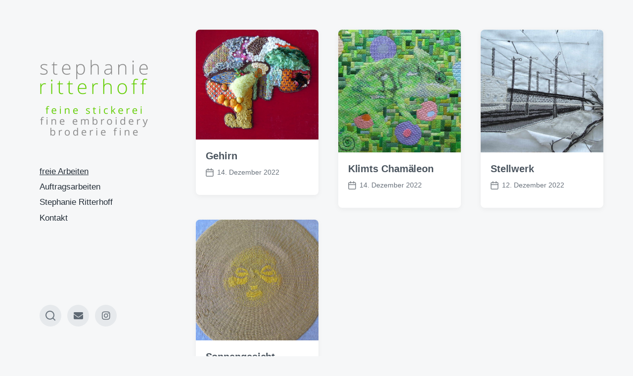

--- FILE ---
content_type: text/html; charset=UTF-8
request_url: https://www.stephanieritterhoff.de/page/3/
body_size: 35648
content:
<!DOCTYPE html>


<html class="no-js" lang="de">

	<head>

		<meta http-equiv="content-type" content="text/html" charset="UTF-8" />
		<meta name="viewport" content="width=device-width, initial-scale=1.0" >

		<link rel="profile" href="http://gmpg.org/xfn/11">

		<title>Stephanie Ritterhoff &#8211; Seite 3 &#8211; feine Stickerei &#8211; fine embroidery &#8211; broderie fine</title>
<meta name='robots' content='max-image-preview:large' />
<link rel="alternate" type="application/rss+xml" title="Stephanie Ritterhoff &raquo; Feed" href="https://www.stephanieritterhoff.de/feed/" />
<link rel="alternate" type="application/rss+xml" title="Stephanie Ritterhoff &raquo; Kommentar-Feed" href="https://www.stephanieritterhoff.de/comments/feed/" />
<style id='wp-img-auto-sizes-contain-inline-css' type='text/css'>
img:is([sizes=auto i],[sizes^="auto," i]){contain-intrinsic-size:3000px 1500px}
/*# sourceURL=wp-img-auto-sizes-contain-inline-css */
</style>
<style id='wp-emoji-styles-inline-css' type='text/css'>

	img.wp-smiley, img.emoji {
		display: inline !important;
		border: none !important;
		box-shadow: none !important;
		height: 1em !important;
		width: 1em !important;
		margin: 0 0.07em !important;
		vertical-align: -0.1em !important;
		background: none !important;
		padding: 0 !important;
	}
/*# sourceURL=wp-emoji-styles-inline-css */
</style>
<style id='wp-block-library-inline-css' type='text/css'>
:root{--wp-block-synced-color:#7a00df;--wp-block-synced-color--rgb:122,0,223;--wp-bound-block-color:var(--wp-block-synced-color);--wp-editor-canvas-background:#ddd;--wp-admin-theme-color:#007cba;--wp-admin-theme-color--rgb:0,124,186;--wp-admin-theme-color-darker-10:#006ba1;--wp-admin-theme-color-darker-10--rgb:0,107,160.5;--wp-admin-theme-color-darker-20:#005a87;--wp-admin-theme-color-darker-20--rgb:0,90,135;--wp-admin-border-width-focus:2px}@media (min-resolution:192dpi){:root{--wp-admin-border-width-focus:1.5px}}.wp-element-button{cursor:pointer}:root .has-very-light-gray-background-color{background-color:#eee}:root .has-very-dark-gray-background-color{background-color:#313131}:root .has-very-light-gray-color{color:#eee}:root .has-very-dark-gray-color{color:#313131}:root .has-vivid-green-cyan-to-vivid-cyan-blue-gradient-background{background:linear-gradient(135deg,#00d084,#0693e3)}:root .has-purple-crush-gradient-background{background:linear-gradient(135deg,#34e2e4,#4721fb 50%,#ab1dfe)}:root .has-hazy-dawn-gradient-background{background:linear-gradient(135deg,#faaca8,#dad0ec)}:root .has-subdued-olive-gradient-background{background:linear-gradient(135deg,#fafae1,#67a671)}:root .has-atomic-cream-gradient-background{background:linear-gradient(135deg,#fdd79a,#004a59)}:root .has-nightshade-gradient-background{background:linear-gradient(135deg,#330968,#31cdcf)}:root .has-midnight-gradient-background{background:linear-gradient(135deg,#020381,#2874fc)}:root{--wp--preset--font-size--normal:16px;--wp--preset--font-size--huge:42px}.has-regular-font-size{font-size:1em}.has-larger-font-size{font-size:2.625em}.has-normal-font-size{font-size:var(--wp--preset--font-size--normal)}.has-huge-font-size{font-size:var(--wp--preset--font-size--huge)}.has-text-align-center{text-align:center}.has-text-align-left{text-align:left}.has-text-align-right{text-align:right}.has-fit-text{white-space:nowrap!important}#end-resizable-editor-section{display:none}.aligncenter{clear:both}.items-justified-left{justify-content:flex-start}.items-justified-center{justify-content:center}.items-justified-right{justify-content:flex-end}.items-justified-space-between{justify-content:space-between}.screen-reader-text{border:0;clip-path:inset(50%);height:1px;margin:-1px;overflow:hidden;padding:0;position:absolute;width:1px;word-wrap:normal!important}.screen-reader-text:focus{background-color:#ddd;clip-path:none;color:#444;display:block;font-size:1em;height:auto;left:5px;line-height:normal;padding:15px 23px 14px;text-decoration:none;top:5px;width:auto;z-index:100000}html :where(.has-border-color){border-style:solid}html :where([style*=border-top-color]){border-top-style:solid}html :where([style*=border-right-color]){border-right-style:solid}html :where([style*=border-bottom-color]){border-bottom-style:solid}html :where([style*=border-left-color]){border-left-style:solid}html :where([style*=border-width]){border-style:solid}html :where([style*=border-top-width]){border-top-style:solid}html :where([style*=border-right-width]){border-right-style:solid}html :where([style*=border-bottom-width]){border-bottom-style:solid}html :where([style*=border-left-width]){border-left-style:solid}html :where(img[class*=wp-image-]){height:auto;max-width:100%}:where(figure){margin:0 0 1em}html :where(.is-position-sticky){--wp-admin--admin-bar--position-offset:var(--wp-admin--admin-bar--height,0px)}@media screen and (max-width:600px){html :where(.is-position-sticky){--wp-admin--admin-bar--position-offset:0px}}

/*# sourceURL=wp-block-library-inline-css */
</style><style id='global-styles-inline-css' type='text/css'>
:root{--wp--preset--aspect-ratio--square: 1;--wp--preset--aspect-ratio--4-3: 4/3;--wp--preset--aspect-ratio--3-4: 3/4;--wp--preset--aspect-ratio--3-2: 3/2;--wp--preset--aspect-ratio--2-3: 2/3;--wp--preset--aspect-ratio--16-9: 16/9;--wp--preset--aspect-ratio--9-16: 9/16;--wp--preset--color--black: #232D37;--wp--preset--color--cyan-bluish-gray: #abb8c3;--wp--preset--color--white: #FFF;--wp--preset--color--pale-pink: #f78da7;--wp--preset--color--vivid-red: #cf2e2e;--wp--preset--color--luminous-vivid-orange: #ff6900;--wp--preset--color--luminous-vivid-amber: #fcb900;--wp--preset--color--light-green-cyan: #7bdcb5;--wp--preset--color--vivid-green-cyan: #00d084;--wp--preset--color--pale-cyan-blue: #8ed1fc;--wp--preset--color--vivid-cyan-blue: #0693e3;--wp--preset--color--vivid-purple: #9b51e0;--wp--preset--color--darkest-gray: #4B555F;--wp--preset--color--darker-gray: #69737D;--wp--preset--color--gray: #9BA5AF;--wp--preset--color--light-gray: #DCDFE2;--wp--preset--color--lightest-gray: #E6E9EC;--wp--preset--gradient--vivid-cyan-blue-to-vivid-purple: linear-gradient(135deg,rgb(6,147,227) 0%,rgb(155,81,224) 100%);--wp--preset--gradient--light-green-cyan-to-vivid-green-cyan: linear-gradient(135deg,rgb(122,220,180) 0%,rgb(0,208,130) 100%);--wp--preset--gradient--luminous-vivid-amber-to-luminous-vivid-orange: linear-gradient(135deg,rgb(252,185,0) 0%,rgb(255,105,0) 100%);--wp--preset--gradient--luminous-vivid-orange-to-vivid-red: linear-gradient(135deg,rgb(255,105,0) 0%,rgb(207,46,46) 100%);--wp--preset--gradient--very-light-gray-to-cyan-bluish-gray: linear-gradient(135deg,rgb(238,238,238) 0%,rgb(169,184,195) 100%);--wp--preset--gradient--cool-to-warm-spectrum: linear-gradient(135deg,rgb(74,234,220) 0%,rgb(151,120,209) 20%,rgb(207,42,186) 40%,rgb(238,44,130) 60%,rgb(251,105,98) 80%,rgb(254,248,76) 100%);--wp--preset--gradient--blush-light-purple: linear-gradient(135deg,rgb(255,206,236) 0%,rgb(152,150,240) 100%);--wp--preset--gradient--blush-bordeaux: linear-gradient(135deg,rgb(254,205,165) 0%,rgb(254,45,45) 50%,rgb(107,0,62) 100%);--wp--preset--gradient--luminous-dusk: linear-gradient(135deg,rgb(255,203,112) 0%,rgb(199,81,192) 50%,rgb(65,88,208) 100%);--wp--preset--gradient--pale-ocean: linear-gradient(135deg,rgb(255,245,203) 0%,rgb(182,227,212) 50%,rgb(51,167,181) 100%);--wp--preset--gradient--electric-grass: linear-gradient(135deg,rgb(202,248,128) 0%,rgb(113,206,126) 100%);--wp--preset--gradient--midnight: linear-gradient(135deg,rgb(2,3,129) 0%,rgb(40,116,252) 100%);--wp--preset--font-size--small: 16px;--wp--preset--font-size--medium: 20px;--wp--preset--font-size--large: 24px;--wp--preset--font-size--x-large: 42px;--wp--preset--font-size--normal: 19px;--wp--preset--font-size--larger: 32px;--wp--preset--spacing--20: 0.44rem;--wp--preset--spacing--30: 0.67rem;--wp--preset--spacing--40: 1rem;--wp--preset--spacing--50: 1.5rem;--wp--preset--spacing--60: 2.25rem;--wp--preset--spacing--70: 3.38rem;--wp--preset--spacing--80: 5.06rem;--wp--preset--shadow--natural: 6px 6px 9px rgba(0, 0, 0, 0.2);--wp--preset--shadow--deep: 12px 12px 50px rgba(0, 0, 0, 0.4);--wp--preset--shadow--sharp: 6px 6px 0px rgba(0, 0, 0, 0.2);--wp--preset--shadow--outlined: 6px 6px 0px -3px rgb(255, 255, 255), 6px 6px rgb(0, 0, 0);--wp--preset--shadow--crisp: 6px 6px 0px rgb(0, 0, 0);}:where(.is-layout-flex){gap: 0.5em;}:where(.is-layout-grid){gap: 0.5em;}body .is-layout-flex{display: flex;}.is-layout-flex{flex-wrap: wrap;align-items: center;}.is-layout-flex > :is(*, div){margin: 0;}body .is-layout-grid{display: grid;}.is-layout-grid > :is(*, div){margin: 0;}:where(.wp-block-columns.is-layout-flex){gap: 2em;}:where(.wp-block-columns.is-layout-grid){gap: 2em;}:where(.wp-block-post-template.is-layout-flex){gap: 1.25em;}:where(.wp-block-post-template.is-layout-grid){gap: 1.25em;}.has-black-color{color: var(--wp--preset--color--black) !important;}.has-cyan-bluish-gray-color{color: var(--wp--preset--color--cyan-bluish-gray) !important;}.has-white-color{color: var(--wp--preset--color--white) !important;}.has-pale-pink-color{color: var(--wp--preset--color--pale-pink) !important;}.has-vivid-red-color{color: var(--wp--preset--color--vivid-red) !important;}.has-luminous-vivid-orange-color{color: var(--wp--preset--color--luminous-vivid-orange) !important;}.has-luminous-vivid-amber-color{color: var(--wp--preset--color--luminous-vivid-amber) !important;}.has-light-green-cyan-color{color: var(--wp--preset--color--light-green-cyan) !important;}.has-vivid-green-cyan-color{color: var(--wp--preset--color--vivid-green-cyan) !important;}.has-pale-cyan-blue-color{color: var(--wp--preset--color--pale-cyan-blue) !important;}.has-vivid-cyan-blue-color{color: var(--wp--preset--color--vivid-cyan-blue) !important;}.has-vivid-purple-color{color: var(--wp--preset--color--vivid-purple) !important;}.has-black-background-color{background-color: var(--wp--preset--color--black) !important;}.has-cyan-bluish-gray-background-color{background-color: var(--wp--preset--color--cyan-bluish-gray) !important;}.has-white-background-color{background-color: var(--wp--preset--color--white) !important;}.has-pale-pink-background-color{background-color: var(--wp--preset--color--pale-pink) !important;}.has-vivid-red-background-color{background-color: var(--wp--preset--color--vivid-red) !important;}.has-luminous-vivid-orange-background-color{background-color: var(--wp--preset--color--luminous-vivid-orange) !important;}.has-luminous-vivid-amber-background-color{background-color: var(--wp--preset--color--luminous-vivid-amber) !important;}.has-light-green-cyan-background-color{background-color: var(--wp--preset--color--light-green-cyan) !important;}.has-vivid-green-cyan-background-color{background-color: var(--wp--preset--color--vivid-green-cyan) !important;}.has-pale-cyan-blue-background-color{background-color: var(--wp--preset--color--pale-cyan-blue) !important;}.has-vivid-cyan-blue-background-color{background-color: var(--wp--preset--color--vivid-cyan-blue) !important;}.has-vivid-purple-background-color{background-color: var(--wp--preset--color--vivid-purple) !important;}.has-black-border-color{border-color: var(--wp--preset--color--black) !important;}.has-cyan-bluish-gray-border-color{border-color: var(--wp--preset--color--cyan-bluish-gray) !important;}.has-white-border-color{border-color: var(--wp--preset--color--white) !important;}.has-pale-pink-border-color{border-color: var(--wp--preset--color--pale-pink) !important;}.has-vivid-red-border-color{border-color: var(--wp--preset--color--vivid-red) !important;}.has-luminous-vivid-orange-border-color{border-color: var(--wp--preset--color--luminous-vivid-orange) !important;}.has-luminous-vivid-amber-border-color{border-color: var(--wp--preset--color--luminous-vivid-amber) !important;}.has-light-green-cyan-border-color{border-color: var(--wp--preset--color--light-green-cyan) !important;}.has-vivid-green-cyan-border-color{border-color: var(--wp--preset--color--vivid-green-cyan) !important;}.has-pale-cyan-blue-border-color{border-color: var(--wp--preset--color--pale-cyan-blue) !important;}.has-vivid-cyan-blue-border-color{border-color: var(--wp--preset--color--vivid-cyan-blue) !important;}.has-vivid-purple-border-color{border-color: var(--wp--preset--color--vivid-purple) !important;}.has-vivid-cyan-blue-to-vivid-purple-gradient-background{background: var(--wp--preset--gradient--vivid-cyan-blue-to-vivid-purple) !important;}.has-light-green-cyan-to-vivid-green-cyan-gradient-background{background: var(--wp--preset--gradient--light-green-cyan-to-vivid-green-cyan) !important;}.has-luminous-vivid-amber-to-luminous-vivid-orange-gradient-background{background: var(--wp--preset--gradient--luminous-vivid-amber-to-luminous-vivid-orange) !important;}.has-luminous-vivid-orange-to-vivid-red-gradient-background{background: var(--wp--preset--gradient--luminous-vivid-orange-to-vivid-red) !important;}.has-very-light-gray-to-cyan-bluish-gray-gradient-background{background: var(--wp--preset--gradient--very-light-gray-to-cyan-bluish-gray) !important;}.has-cool-to-warm-spectrum-gradient-background{background: var(--wp--preset--gradient--cool-to-warm-spectrum) !important;}.has-blush-light-purple-gradient-background{background: var(--wp--preset--gradient--blush-light-purple) !important;}.has-blush-bordeaux-gradient-background{background: var(--wp--preset--gradient--blush-bordeaux) !important;}.has-luminous-dusk-gradient-background{background: var(--wp--preset--gradient--luminous-dusk) !important;}.has-pale-ocean-gradient-background{background: var(--wp--preset--gradient--pale-ocean) !important;}.has-electric-grass-gradient-background{background: var(--wp--preset--gradient--electric-grass) !important;}.has-midnight-gradient-background{background: var(--wp--preset--gradient--midnight) !important;}.has-small-font-size{font-size: var(--wp--preset--font-size--small) !important;}.has-medium-font-size{font-size: var(--wp--preset--font-size--medium) !important;}.has-large-font-size{font-size: var(--wp--preset--font-size--large) !important;}.has-x-large-font-size{font-size: var(--wp--preset--font-size--x-large) !important;}
/*# sourceURL=global-styles-inline-css */
</style>

<style id='classic-theme-styles-inline-css' type='text/css'>
/*! This file is auto-generated */
.wp-block-button__link{color:#fff;background-color:#32373c;border-radius:9999px;box-shadow:none;text-decoration:none;padding:calc(.667em + 2px) calc(1.333em + 2px);font-size:1.125em}.wp-block-file__button{background:#32373c;color:#fff;text-decoration:none}
/*# sourceURL=/wp-includes/css/classic-themes.min.css */
</style>
<link rel='stylesheet' id='koji-style-css' href='https://www.stephanieritterhoff.de/wp-content/themes/koji/style.css?ver=2.0.12' type='text/css' media='all' />
<link rel='stylesheet' id='slb_core-css' href='https://www.stephanieritterhoff.de/wp-content/plugins/simple-lightbox/client/css/app.css?ver=2.9.3' type='text/css' media='all' />
<script type="text/javascript" src="https://www.stephanieritterhoff.de/wp-includes/js/jquery/jquery.min.js?ver=3.7.1" id="jquery-core-js"></script>
<script type="text/javascript" src="https://www.stephanieritterhoff.de/wp-includes/js/jquery/jquery-migrate.min.js?ver=3.4.1" id="jquery-migrate-js"></script>
<link rel="https://api.w.org/" href="https://www.stephanieritterhoff.de/wp-json/" /><link rel="EditURI" type="application/rsd+xml" title="RSD" href="https://www.stephanieritterhoff.de/xmlrpc.php?rsd" />
<meta name="generator" content="WordPress 6.9" />
		<!-- Custom Logo: hide header text -->
		<style id="custom-logo-css" type="text/css">
			.site-title, .site-description {
				position: absolute;
				clip-path: inset(50%);
			}
		</style>
				<script>document.documentElement.className = document.documentElement.className.replace( 'no-js', 'js' );</script>
		<link rel="icon" href="https://www.stephanieritterhoff.de/wp-content/uploads/2022/12/cropped-Website-Icon_512px-32x32.jpg" sizes="32x32" />
<link rel="icon" href="https://www.stephanieritterhoff.de/wp-content/uploads/2022/12/cropped-Website-Icon_512px-192x192.jpg" sizes="192x192" />
<link rel="apple-touch-icon" href="https://www.stephanieritterhoff.de/wp-content/uploads/2022/12/cropped-Website-Icon_512px-180x180.jpg" />
<meta name="msapplication-TileImage" content="https://www.stephanieritterhoff.de/wp-content/uploads/2022/12/cropped-Website-Icon_512px-270x270.jpg" />

	</head>

	<body class="home blog paged wp-custom-logo paged-3 wp-theme-koji pagination-type-scroll">

		
		<div id="site-wrapper">

			<header id="site-header" role="banner">

				<a class="skip-link" href="#site-content">Zum Inhalt springen</a>
				<a class="skip-link" href="#main-menu">Zum Hauptmenü springen</a>

				<div class="header-top section-inner">

					
			<a href="https://www.stephanieritterhoff.de/" title="Stephanie Ritterhoff" class="custom-logo-link">
				<img src="https://www.stephanieritterhoff.de/wp-content/uploads/2022/12/SR-Logo_gruen_220px.png" width="220" height="156" alt="Stephanie Ritterhoff" />
			</a>

			
					<button type="button" aria-pressed="false" class="toggle nav-toggle" data-toggle-target=".mobile-menu-wrapper" data-toggle-scroll-lock="true" data-toggle-attribute="">
						<label>
							<span class="show">Menü</span>
							<span class="hide">Schließen</span>
						</label>
						<div class="bars">
							<div class="bar"></div>
							<div class="bar"></div>
							<div class="bar"></div>
						</div><!-- .bars -->
					</button><!-- .nav-toggle -->

				</div><!-- .header-top -->

				<div class="header-inner section-inner">

					<div class="header-inner-top">

						
							<p class="site-description">feine Stickerei - fine embroidery - broderie fine</p>

						
						<ul class="site-nav reset-list-style" id="main-menu" role="navigation">
							<li id="menu-item-21" class="menu-item menu-item-type-custom menu-item-object-custom current-menu-item menu-item-home menu-item-21"><a href="https://www.stephanieritterhoff.de/">freie Arbeiten</a></li>
<li id="menu-item-20" class="menu-item menu-item-type-custom menu-item-object-custom menu-item-20"><a href="http://stickmanufaktur.stephanieritterhoff.de/">Auftragsarbeiten</a></li>
<li id="menu-item-19" class="menu-item menu-item-type-post_type menu-item-object-page menu-item-19"><a href="https://www.stephanieritterhoff.de/stephanie-ritterhoff/">Stephanie Ritterhoff</a></li>
<li id="menu-item-18" class="menu-item menu-item-type-post_type menu-item-object-page menu-item-18"><a href="https://www.stephanieritterhoff.de/kontakt/">Kontakt</a></li>
						</ul>

						
					</div><!-- .header-inner-top -->

					<div class="social-menu-wrapper">

						
							<ul class="social-menu reset-list-style social-icons s-icons">

								
									<li class="search-toggle-wrapper"><button type="button" aria-pressed="false" data-toggle-target=".search-overlay" data-set-focus=".search-overlay .search-field" class="toggle search-toggle"><span class="screen-reader-text">Suchfeld umschalten</span></button></li>

									<li id="menu-item-29" class="menu-item menu-item-type-custom menu-item-object-custom menu-item-29"><a href="mailto:info@stephanieritterhoff.de"><span class="screen-reader-text">Mail</span></a></li>
<li id="menu-item-30" class="menu-item menu-item-type-custom menu-item-object-custom menu-item-30"><a href="https://www.instagram.com/stickmanufaktur.oldenburg/"><span class="screen-reader-text">Instagram</span></a></li>

							</ul><!-- .social-menu -->

						
					</div><!-- .social-menu-wrapper -->

				</div><!-- .header-inner -->

			</header><!-- #site-header -->

			<div class="mobile-menu-wrapper" aria-expanded="false">

				<div class="mobile-menu section-inner">

					<div class="mobile-menu-top">

						
							<p class="site-description">feine Stickerei - fine embroidery - broderie fine</p>

						
						<ul class="site-nav reset-list-style" id="mobile-menu" role="navigation">
							<li class="page_item page-item-3"><a href="https://www.stephanieritterhoff.de/datenschutzerklaerung/">Datenschutzerklärung</a></li>
<li class="page_item page-item-121"><a href="https://www.stephanieritterhoff.de/impressum/">Impressum</a></li>
<li class="page_item page-item-16"><a href="https://www.stephanieritterhoff.de/kontakt/">Kontakt</a></li>
<li class="page_item page-item-12"><a href="https://www.stephanieritterhoff.de/stephanie-ritterhoff/">Stephanie Ritterhoff</a></li>
						</ul>

						
					</div><!-- .mobile-menu-top -->

					<div class="social-menu-wrapper">

						
							<ul class="social-menu reset-list-style social-icons s-icons mobile">

								
									<li class="search-toggle-wrapper"><button type="button" aria-pressed="false" data-toggle-target=".search-overlay" data-set-focus=".search-overlay .search-field" class="toggle search-toggle"><span class="screen-reader-text">Suchfeld umschalten</span></button></li>

									<li class="menu-item menu-item-type-custom menu-item-object-custom menu-item-29"><a href="mailto:info@stephanieritterhoff.de"><span class="screen-reader-text">Mail</span></a></li>
<li class="menu-item menu-item-type-custom menu-item-object-custom menu-item-30"><a href="https://www.instagram.com/stickmanufaktur.oldenburg/"><span class="screen-reader-text">Instagram</span></a></li>

							</ul><!-- .social-menu -->

						
					</div><!-- .social-menu-wrapper -->

				</div><!-- .mobile-menu -->

			</div><!-- .mobile-menu-wrapper -->

			
				<div class="search-overlay cover-modal" aria-expanded="false">

					<div class="section-inner search-overlay-form-wrapper">
						
<form role="search" method="get" class="search-form" action="https://www.stephanieritterhoff.de/">
	<label for="search-form-69703ae20f783">
		<span class="screen-reader-text">Suche nach:</span>
		<img aria-hidden="true" src="https://www.stephanieritterhoff.de/wp-content/themes/koji/assets/images/icons/spyglass.svg" />
	</label>
	<input type="search" id="search-form-69703ae20f783" class="search-field" placeholder="Gib einen Suchbegriff ein" value="" name="s" />
	<button type="submit" class="search-submit screen-reader-text">Suchen</button>
</form>
					</div><!-- .section-inner -->

					<button type="button" class="toggle search-untoggle" data-toggle-target=".search-overlay" data-set-focus=".search-toggle:visible">
						<div class="search-untoggle-inner">
							<img aria-hidden="true" src="https://www.stephanieritterhoff.de/wp-content/themes/koji/assets/images/icons/cross.svg" />
						</div>
						<span class="screen-reader-text">Such-Overlay verbergen</span>
					</button><!-- .search-untoggle -->

				</div><!-- .search-overlay -->

			
<main id="site-content" role="main">

	
	<div class="section-inner">

		<div class="posts load-more-target" id="posts" aria-live="polite">

			<div class="grid-sizer"></div>

			<article class="preview preview-post do-spot post-31 post type-post status-publish format-standard has-post-thumbnail hentry category-12 tag-monostramin tag-samt has-thumbnail" id="post-31">

	<div class="preview-wrapper">

		
			<a href="https://www.stephanieritterhoff.de/gehirn/" class="preview-image">

				<img width="800" height="717" src="https://www.stephanieritterhoff.de/wp-content/uploads/2022/12/Gehirn.jpg" class="attachment-koji_preview_image_high_resolution size-koji_preview_image_high_resolution wp-post-image" alt="" decoding="async" fetchpriority="high" srcset="https://www.stephanieritterhoff.de/wp-content/uploads/2022/12/Gehirn.jpg 800w, https://www.stephanieritterhoff.de/wp-content/uploads/2022/12/Gehirn-500x448.jpg 500w, https://www.stephanieritterhoff.de/wp-content/uploads/2022/12/Gehirn-768x688.jpg 768w, https://www.stephanieritterhoff.de/wp-content/uploads/2022/12/Gehirn-400x359.jpg 400w" sizes="(max-width: 800px) 100vw, 800px" />				
			</a>

		
		<div class="preview-inner">

			<h2 class="preview-title"><a href="https://www.stephanieritterhoff.de/gehirn/">Gehirn</a></h2>

			
			<div class="post-meta-wrapper post-meta-preview">

				<ul class="post-meta">

											<li class="post-date">
							<a class="meta-wrapper" href="https://www.stephanieritterhoff.de/gehirn/" title="Gehirn">
								<span class="screen-reader-text">Beitragsdatum</span>
								<div class="meta-icon"><img aria-hidden="true" src="https://www.stephanieritterhoff.de/wp-content/themes/koji/assets/images/icons/calendar.svg" /></div>
								<span class="meta-content">14. Dezember 2022</span>
							</a>
						</li>
					
				</ul><!-- .post-meta -->

			</div><!-- .post-meta-wrapper -->

			
		</div><!-- .preview-inner -->

	</div><!-- .preview-wrapper -->

</article>
<article class="preview preview-post do-spot post-89 post type-post status-publish format-standard has-post-thumbnail hentry category-12 category-27 category-3 category-4 tag-7-faedig tag-baumwolle tag-monostramin tag-perlstich tag-seide has-thumbnail" id="post-89">

	<div class="preview-wrapper">

		
			<a href="https://www.stephanieritterhoff.de/klimts-chamaeleon/" class="preview-image">

				<img width="800" height="800" src="https://www.stephanieritterhoff.de/wp-content/uploads/2022/12/Klimts-ChamA¤leon_Intro-1-800x800.jpg" class="attachment-koji_preview_image_high_resolution size-koji_preview_image_high_resolution wp-post-image" alt="" decoding="async" srcset="https://www.stephanieritterhoff.de/wp-content/uploads/2022/12/Klimts-ChamA¤leon_Intro-1-800x800.jpg 800w, https://www.stephanieritterhoff.de/wp-content/uploads/2022/12/Klimts-ChamA¤leon_Intro-1-500x500.jpg 500w, https://www.stephanieritterhoff.de/wp-content/uploads/2022/12/Klimts-ChamA¤leon_Intro-1-300x300.jpg 300w, https://www.stephanieritterhoff.de/wp-content/uploads/2022/12/Klimts-ChamA¤leon_Intro-1-768x768.jpg 768w, https://www.stephanieritterhoff.de/wp-content/uploads/2022/12/Klimts-ChamA¤leon_Intro-1-400x400.jpg 400w, https://www.stephanieritterhoff.de/wp-content/uploads/2022/12/Klimts-ChamA¤leon_Intro-1.jpg 1000w" sizes="(max-width: 800px) 100vw, 800px" />				
			</a>

		
		<div class="preview-inner">

			<h2 class="preview-title"><a href="https://www.stephanieritterhoff.de/klimts-chamaeleon/">Klimts Chamäleon</a></h2>

			
			<div class="post-meta-wrapper post-meta-preview">

				<ul class="post-meta">

											<li class="post-date">
							<a class="meta-wrapper" href="https://www.stephanieritterhoff.de/klimts-chamaeleon/" title="Klimts Chamäleon">
								<span class="screen-reader-text">Beitragsdatum</span>
								<div class="meta-icon"><img aria-hidden="true" src="https://www.stephanieritterhoff.de/wp-content/themes/koji/assets/images/icons/calendar.svg" /></div>
								<span class="meta-content">14. Dezember 2022</span>
							</a>
						</li>
					
				</ul><!-- .post-meta -->

			</div><!-- .post-meta-wrapper -->

			
		</div><!-- .preview-inner -->

	</div><!-- .preview-wrapper -->

</article>
<article class="preview preview-post do-spot post-50 post type-post status-publish format-standard has-post-thumbnail hentry category-20 has-thumbnail" id="post-50">

	<div class="preview-wrapper">

		
			<a href="https://www.stephanieritterhoff.de/stellwerk/" class="preview-image">

				<img width="800" height="800" src="https://www.stephanieritterhoff.de/wp-content/uploads/2022/12/Stellwerk_Ausschn-800x800.jpg" class="attachment-koji_preview_image_high_resolution size-koji_preview_image_high_resolution wp-post-image" alt="" decoding="async" srcset="https://www.stephanieritterhoff.de/wp-content/uploads/2022/12/Stellwerk_Ausschn-800x800.jpg 800w, https://www.stephanieritterhoff.de/wp-content/uploads/2022/12/Stellwerk_Ausschn-500x500.jpg 500w, https://www.stephanieritterhoff.de/wp-content/uploads/2022/12/Stellwerk_Ausschn-300x300.jpg 300w, https://www.stephanieritterhoff.de/wp-content/uploads/2022/12/Stellwerk_Ausschn-768x768.jpg 768w, https://www.stephanieritterhoff.de/wp-content/uploads/2022/12/Stellwerk_Ausschn-400x400.jpg 400w, https://www.stephanieritterhoff.de/wp-content/uploads/2022/12/Stellwerk_Ausschn.jpg 1000w" sizes="(max-width: 800px) 100vw, 800px" />				
			</a>

		
		<div class="preview-inner">

			<h2 class="preview-title"><a href="https://www.stephanieritterhoff.de/stellwerk/">Stellwerk</a></h2>

			
			<div class="post-meta-wrapper post-meta-preview">

				<ul class="post-meta">

											<li class="post-date">
							<a class="meta-wrapper" href="https://www.stephanieritterhoff.de/stellwerk/" title="Stellwerk">
								<span class="screen-reader-text">Beitragsdatum</span>
								<div class="meta-icon"><img aria-hidden="true" src="https://www.stephanieritterhoff.de/wp-content/themes/koji/assets/images/icons/calendar.svg" /></div>
								<span class="meta-content">12. Dezember 2022</span>
							</a>
						</li>
					
				</ul><!-- .post-meta -->

			</div><!-- .post-meta-wrapper -->

			
		</div><!-- .preview-inner -->

	</div><!-- .preview-wrapper -->

</article>
<article class="preview preview-post do-spot post-116 post type-post status-publish format-standard has-post-thumbnail hentry category-28 tag-baumwollgimpe tag-leinen tag-or-nue tag-samt has-thumbnail" id="post-116">

	<div class="preview-wrapper">

		
			<a href="https://www.stephanieritterhoff.de/sonnengesicht/" class="preview-image">

				<img width="606" height="596" src="https://www.stephanieritterhoff.de/wp-content/uploads/2022/12/Sonnengesicht.jpg" class="attachment-koji_preview_image_high_resolution size-koji_preview_image_high_resolution wp-post-image" alt="" decoding="async" loading="lazy" srcset="https://www.stephanieritterhoff.de/wp-content/uploads/2022/12/Sonnengesicht.jpg 606w, https://www.stephanieritterhoff.de/wp-content/uploads/2022/12/Sonnengesicht-500x492.jpg 500w, https://www.stephanieritterhoff.de/wp-content/uploads/2022/12/Sonnengesicht-400x393.jpg 400w" sizes="auto, (max-width: 606px) 100vw, 606px" />				
			</a>

		
		<div class="preview-inner">

			<h2 class="preview-title"><a href="https://www.stephanieritterhoff.de/sonnengesicht/">Sonnengesicht</a></h2>

			
			<div class="post-meta-wrapper post-meta-preview">

				<ul class="post-meta">

											<li class="post-date">
							<a class="meta-wrapper" href="https://www.stephanieritterhoff.de/sonnengesicht/" title="Sonnengesicht">
								<span class="screen-reader-text">Beitragsdatum</span>
								<div class="meta-icon"><img aria-hidden="true" src="https://www.stephanieritterhoff.de/wp-content/themes/koji/assets/images/icons/calendar.svg" /></div>
								<span class="meta-content">11. Dezember 2022</span>
							</a>
						</li>
					
				</ul><!-- .post-meta -->

			</div><!-- .post-meta-wrapper -->

			
		</div><!-- .preview-inner -->

	</div><!-- .preview-wrapper -->

</article>

		</div><!-- .posts -->

		
	</div><!-- .section-inner -->

</main><!-- #site-content -->

			<footer id="site-footer" role="contentinfo">

				
				<p class="credits">
					Theme von <a href="https://andersnoren.se">Anders Norén</a>				</p><!-- .credits -->

			</footer><!-- #site-footer -->
			
			<script type="speculationrules">
{"prefetch":[{"source":"document","where":{"and":[{"href_matches":"/*"},{"not":{"href_matches":["/wp-*.php","/wp-admin/*","/wp-content/uploads/*","/wp-content/*","/wp-content/plugins/*","/wp-content/themes/koji/*","/*\\?(.+)"]}},{"not":{"selector_matches":"a[rel~=\"nofollow\"]"}},{"not":{"selector_matches":".no-prefetch, .no-prefetch a"}}]},"eagerness":"conservative"}]}
</script>
<script type="text/javascript" src="https://www.stephanieritterhoff.de/wp-includes/js/imagesloaded.min.js?ver=5.0.0" id="imagesloaded-js"></script>
<script type="text/javascript" src="https://www.stephanieritterhoff.de/wp-includes/js/masonry.min.js?ver=4.2.2" id="masonry-js"></script>
<script type="text/javascript" id="koji_construct-js-extra">
/* <![CDATA[ */
var koji_ajax_load_more = {"ajaxurl":"https://www.stephanieritterhoff.de/wp-admin/admin-ajax.php"};
//# sourceURL=koji_construct-js-extra
/* ]]> */
</script>
<script type="text/javascript" src="https://www.stephanieritterhoff.de/wp-content/themes/koji/assets/js/construct.js?ver=2.0.12" id="koji_construct-js"></script>
<script id="wp-emoji-settings" type="application/json">
{"baseUrl":"https://s.w.org/images/core/emoji/17.0.2/72x72/","ext":".png","svgUrl":"https://s.w.org/images/core/emoji/17.0.2/svg/","svgExt":".svg","source":{"concatemoji":"https://www.stephanieritterhoff.de/wp-includes/js/wp-emoji-release.min.js?ver=6.9"}}
</script>
<script type="module">
/* <![CDATA[ */
/*! This file is auto-generated */
const a=JSON.parse(document.getElementById("wp-emoji-settings").textContent),o=(window._wpemojiSettings=a,"wpEmojiSettingsSupports"),s=["flag","emoji"];function i(e){try{var t={supportTests:e,timestamp:(new Date).valueOf()};sessionStorage.setItem(o,JSON.stringify(t))}catch(e){}}function c(e,t,n){e.clearRect(0,0,e.canvas.width,e.canvas.height),e.fillText(t,0,0);t=new Uint32Array(e.getImageData(0,0,e.canvas.width,e.canvas.height).data);e.clearRect(0,0,e.canvas.width,e.canvas.height),e.fillText(n,0,0);const a=new Uint32Array(e.getImageData(0,0,e.canvas.width,e.canvas.height).data);return t.every((e,t)=>e===a[t])}function p(e,t){e.clearRect(0,0,e.canvas.width,e.canvas.height),e.fillText(t,0,0);var n=e.getImageData(16,16,1,1);for(let e=0;e<n.data.length;e++)if(0!==n.data[e])return!1;return!0}function u(e,t,n,a){switch(t){case"flag":return n(e,"\ud83c\udff3\ufe0f\u200d\u26a7\ufe0f","\ud83c\udff3\ufe0f\u200b\u26a7\ufe0f")?!1:!n(e,"\ud83c\udde8\ud83c\uddf6","\ud83c\udde8\u200b\ud83c\uddf6")&&!n(e,"\ud83c\udff4\udb40\udc67\udb40\udc62\udb40\udc65\udb40\udc6e\udb40\udc67\udb40\udc7f","\ud83c\udff4\u200b\udb40\udc67\u200b\udb40\udc62\u200b\udb40\udc65\u200b\udb40\udc6e\u200b\udb40\udc67\u200b\udb40\udc7f");case"emoji":return!a(e,"\ud83e\u1fac8")}return!1}function f(e,t,n,a){let r;const o=(r="undefined"!=typeof WorkerGlobalScope&&self instanceof WorkerGlobalScope?new OffscreenCanvas(300,150):document.createElement("canvas")).getContext("2d",{willReadFrequently:!0}),s=(o.textBaseline="top",o.font="600 32px Arial",{});return e.forEach(e=>{s[e]=t(o,e,n,a)}),s}function r(e){var t=document.createElement("script");t.src=e,t.defer=!0,document.head.appendChild(t)}a.supports={everything:!0,everythingExceptFlag:!0},new Promise(t=>{let n=function(){try{var e=JSON.parse(sessionStorage.getItem(o));if("object"==typeof e&&"number"==typeof e.timestamp&&(new Date).valueOf()<e.timestamp+604800&&"object"==typeof e.supportTests)return e.supportTests}catch(e){}return null}();if(!n){if("undefined"!=typeof Worker&&"undefined"!=typeof OffscreenCanvas&&"undefined"!=typeof URL&&URL.createObjectURL&&"undefined"!=typeof Blob)try{var e="postMessage("+f.toString()+"("+[JSON.stringify(s),u.toString(),c.toString(),p.toString()].join(",")+"));",a=new Blob([e],{type:"text/javascript"});const r=new Worker(URL.createObjectURL(a),{name:"wpTestEmojiSupports"});return void(r.onmessage=e=>{i(n=e.data),r.terminate(),t(n)})}catch(e){}i(n=f(s,u,c,p))}t(n)}).then(e=>{for(const n in e)a.supports[n]=e[n],a.supports.everything=a.supports.everything&&a.supports[n],"flag"!==n&&(a.supports.everythingExceptFlag=a.supports.everythingExceptFlag&&a.supports[n]);var t;a.supports.everythingExceptFlag=a.supports.everythingExceptFlag&&!a.supports.flag,a.supports.everything||((t=a.source||{}).concatemoji?r(t.concatemoji):t.wpemoji&&t.twemoji&&(r(t.twemoji),r(t.wpemoji)))});
//# sourceURL=https://www.stephanieritterhoff.de/wp-includes/js/wp-emoji-loader.min.js
/* ]]> */
</script>
<script type="text/javascript" id="slb_context">/* <![CDATA[ */if ( !!window.jQuery ) {(function($){$(document).ready(function(){if ( !!window.SLB ) { {$.extend(SLB, {"context":["public","user_guest"]});} }})})(jQuery);}/* ]]> */</script>

		</div><!-- #site-wrapper -->

	</body>
</html>
